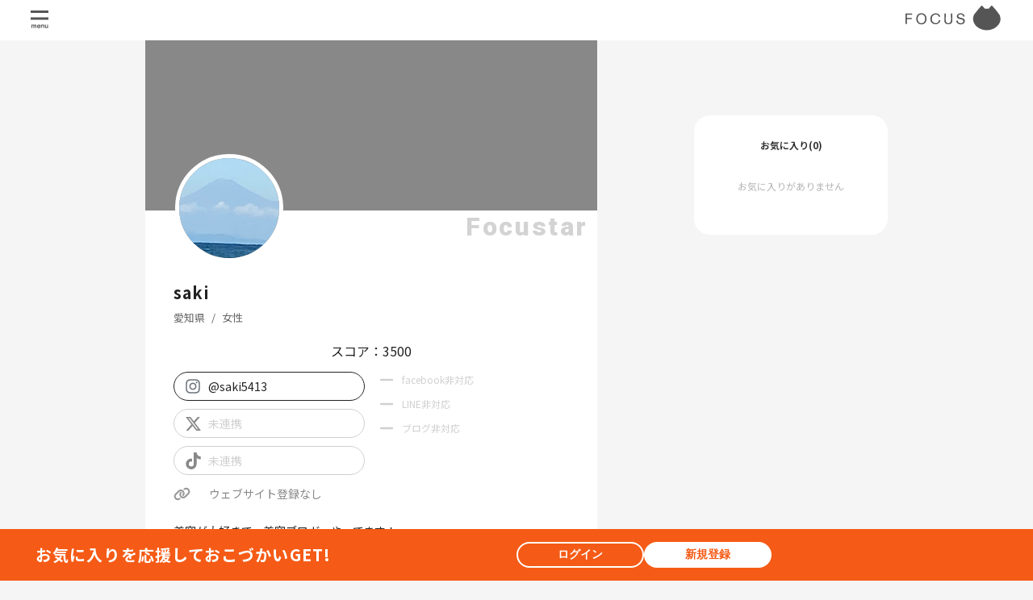

--- FILE ---
content_type: text/html; charset=UTF-8
request_url: https://www.focus-ad.world/YvV7HS7sbYXSRSJ
body_size: 19902
content:
<!DOCTYPE html>
<html lang="ja">

<head prefix="og: http://ogp.me/ns# fb: http://ogp.me/ns/fb# website: http://ogp.me/ns/website#">
    <meta property="og:title" content="saki | FOCUS">
<meta property="og:type" content="website">
<meta property="og:url" content="https://www.focus-ad.world/YvV7HS7sbYXSRSJ">
<meta property="og:image" content="avatars/vhYDXjUplzVBlTg5Jm2UsAiWb763UdEzLqqmvas7.png">
<meta property="og:site_name" content="FOCUS">
<meta property="og:description" content="美容が大好きで、美容ブロガーやってます！">





<meta property="twitter:card" content="summary">
<meta property="twitter:image" content="avatars/vhYDXjUplzVBlTg5Jm2UsAiWb763UdEzLqqmvas7.png">
<meta property="twitter:title" content="saki | FOCUS">
<meta property="twitter:url" content="https://www.focus-ad.world/YvV7HS7sbYXSRSJ">
<meta property="twitter:description" content="美容が大好きで、美容ブロガーやってます！">
    <meta charset="utf-8">
    <meta name="app-version" content="8d8ef73d8129a32bc62d21de2c1a291038d78bfd">
    <meta name=“app-version” content="8d8ef73d8129a32bc62d21de2c1a291038d78bfd">
    <meta name=“facebook-domain-verification” content="jqlca01kiom3lqlknu77omnzox8hu7">
    <meta name="csrf-token" content="c2VfgvtkdTo6trBXMzwlAZ2NyWz8YN5EMMUvaihX">
    <meta name="viewport"
        content="width=device-width, initial-scale=1.0, minimum-scale=1.0, maximum-scale=1.0, user-scalable=no">
    <link href="https://www.focus-ad.world/favicon.ico" type="image/x-icon" rel="icon">
    <meta http-equiv="Pragma" content="no-cache">
        <link rel="preconnect" href="https://fonts.googleapis.com">
<link rel="preconnect" href="https://fonts.gstatic.com" crossorigin>
<link href="https://fonts.googleapis.com/css2?family=Lato:ital,wght@0,100;0,300;0,400;0,700;0,900;1,100;1,300;1,400;1,700;1,900&family=Noto+Sans+JP:wght@100..900&family=Roboto:ital,wght@0,100;0,300;0,400;0,500;0,700;0,900;1,100;1,300;1,400;1,500;1,700;1,900&display=swap" rel="stylesheet">
    <!-- Global site tag (gtag.js) - Google Analytics -->
<script async src="https://www.googletagmanager.com/gtag/js?id=UA-114691984-3"></script>
<script>
    window.dataLayer = window.dataLayer || [];
  function gtag(){dataLayer.push(arguments);}
  gtag('js', new Date());

  gtag('config', 'G-S12PNE9C4Q');
  gtag('config', 'UA-114691984-3');
</script>
    <meta name="robots" content="follow,index">
        <title>saki | FOCUS</title>
    <meta name="description" content="美容が大好きで、美容ブロガーやってます！">
    <!-- ランディングページ用プリロード画像に -->
            <link rel="preload" as="image" href="https://focus-asset.s3.ap-northeast-1.amazonaws.com/production/index-pictures/1d49ed11921f345684b67367b0a03644_ZVljw6Cej5.webp" data-landing-image-type="photo">
            <link rel="preload" as="image" href="https://focus-asset.s3.ap-northeast-1.amazonaws.com/production/index-pictures/c9acf15eb0fcd7714ef287bfab054200_edQcW5vQOi.webp" data-landing-image-type="photo">
            <link rel="preload" as="image" href="https://focus-asset.s3.ap-northeast-1.amazonaws.com/production/index-pictures/85d038dde1707f5aef47b38090cfb29c_nHbdSO9sEq.webp" data-landing-image-type="photo">
            <link rel="preload" as="image" href="https://focus-asset.s3.ap-northeast-1.amazonaws.com/production/index-pictures/2818218b4e25aa8babee05ace98a85fd_pM7NpbRAVx.webp" data-landing-image-type="photo">
            <link rel="preload" as="image" href="https://focus-asset.s3.ap-northeast-1.amazonaws.com/production/index-pictures/329d00b30ef4e6eae92f06a818c11cb2_0Ekng4U3GT.webp" data-landing-image-type="photo">
            <link rel="preload" as="image" href="https://focus-asset.s3.ap-northeast-1.amazonaws.com/production/index-pictures/34d3189013cd618e7fcbfb95f94db477_QAC2ta4enK.webp" data-landing-image-type="photo">
            <link rel="preload" as="image" href="https://focus-asset.s3.ap-northeast-1.amazonaws.com/production/index-pictures/d4b9cdd4ded3efa9e11e6a89fbdcfca9_5FxuDfywFB.webp" data-landing-image-type="photo">
            <link rel="preload" as="image" href="https://focus-asset.s3.ap-northeast-1.amazonaws.com/production/index-pictures/1a5710f9a3c29306d95eb2e4f23ddd86_aR2acSG4kg.webp" data-landing-image-type="photo">
            <link rel="preload" as="image" href="https://focus-asset.s3.ap-northeast-1.amazonaws.com/production/index-pictures/2b9152274af8fe0106ef56f6a2c4cf8b_PezqeyLVSy.webp" data-landing-image-type="photo">
            <link rel="preload" as="image" href="https://focus-asset.s3.ap-northeast-1.amazonaws.com/production/index-pictures/2d8900fd37bc3d1483184862d32bf1ff_7ryPXZwohH.webp" data-landing-image-type="photo">
            <link rel="preload" as="image" href="https://focus-asset.s3.ap-northeast-1.amazonaws.com/production/index-pictures/13e37d152d26e7aec0094b7dec478cfc_Jo43OUFkop.webp" data-landing-image-type="photo">
            <link rel="preload" as="image" href="https://focus-asset.s3.ap-northeast-1.amazonaws.com/production/index-pictures/8fe0a3061ea53c8fd7d957ac21067829_33CqkUylDu.webp" data-landing-image-type="photo">
            <link rel="preload" as="image" href="https://focus-asset.s3.ap-northeast-1.amazonaws.com/production/index-pictures/523a1efaa05b422169ee5f9ab10e14cd_FA08gQsTZK.webp" data-landing-image-type="photo">
            <link rel="preload" as="image" href="https://focus-asset.s3.ap-northeast-1.amazonaws.com/production/index-pictures/574524678bfde1c34367b8187af5c7c1_gOg6GGgrYv.webp" data-landing-image-type="photo">
            <link rel="preload" as="image" href="https://focus-asset.s3.ap-northeast-1.amazonaws.com/production/index-pictures/db6d67e81c5ec9c048e9600f6f5e348a_Pkzob5dzuF.webp" data-landing-image-type="photo">
            <link rel="preload" as="image" href="https://focus-asset.s3.ap-northeast-1.amazonaws.com/production/index-pictures/9c40aa1a3a280a35e86d07cbb04d2af5_0uxoK2HzlL.webp" data-landing-image-type="photo">
            <link rel="preload" as="image" href="https://focus-asset.s3.ap-northeast-1.amazonaws.com/production/index-pictures/6c586b950977ad7fbef838aa8b11502a_DDVfwtXzAT.webp" data-landing-image-type="photo">
            <link rel="preload" as="image" href="https://focus-asset.s3.ap-northeast-1.amazonaws.com/production/index-pictures/9b7ee5780e6b3e385b2fb2096430f352_cg7iSpvNgh.webp" data-landing-image-type="photo">
            <link rel="preload" as="image" href="https://focus-asset.s3.ap-northeast-1.amazonaws.com/production/index-pictures/44da7980237d111542611a2eda797020_e7CwfOmNwP.webp" data-landing-image-type="photo">
            <link rel="preload" as="image" href="https://focus-asset.s3.ap-northeast-1.amazonaws.com/production/index-pictures/0f7b5aa079b804cbc9bff87dc631058c_7FFilcKzRb.webp" data-landing-image-type="photo">
            <link rel="preload" as="image" href="https://focus-asset.s3.ap-northeast-1.amazonaws.com/production/index-pictures/d66e07f9240474b5667a0473a89f4f97_OyfbZF2iGT.webp" data-landing-image-type="photo">
            <link rel="preload" as="image" href="https://focus-asset.s3.ap-northeast-1.amazonaws.com/production/index-pictures/4bcf5aaef84d16064674b7934e920346_fMtefsfQGJ.webp" data-landing-image-type="photo">
            <link rel="preload" as="image" href="https://focus-asset.s3.ap-northeast-1.amazonaws.com/production/index-pictures/665c7aafb9101e861c60ba99cb6eaa54_RZD6cHKwDn.webp" data-landing-image-type="photo">
            <link rel="preload" as="image" href="https://focus-asset.s3.ap-northeast-1.amazonaws.com/production/index-pictures/b5cf9eca7fc3377051130bf81275e766_yLER7yH6ki.webp" data-landing-image-type="photo">
            <link rel="preload" as="image" href="https://focus-asset.s3.ap-northeast-1.amazonaws.com/production/index-pictures/1e4edcafc5b289740d4cd741459bcd5d_QKMoC3sKZC.webp" data-landing-image-type="photo">
            <link rel="preload" as="image" href="https://focus-asset.s3.ap-northeast-1.amazonaws.com/production/index-pictures/d14b13768badf1b4c498878150789230_aWxCJaiGuE.webp" data-landing-image-type="photo">
            <link rel="preload" as="image" href="https://focus-asset.s3.ap-northeast-1.amazonaws.com/production/index-pictures/4408e7a25513c3af784f0b352aa3d856_IjrHRxEqIU.webp" data-landing-image-type="photo">
            <link rel="preload" as="image" href="https://focus-asset.s3.ap-northeast-1.amazonaws.com/production/index-pictures/bef552c1ce4baad7f80c7c551cd5278f_URuGTwmbSn.webp" data-landing-image-type="photo">
            <link rel="preload" as="image" href="https://focus-asset.s3.ap-northeast-1.amazonaws.com/production/index-pictures/ff2de085e47e8b0effa12d97150fe932_0aLZvUQCBk.webp" data-landing-image-type="photo">
            <link rel="preload" as="image" href="https://focus-asset.s3.ap-northeast-1.amazonaws.com/production/index-pictures/bbbf877c178264be9c2caf9f040b0d4c_GqMgjXNCLD.webp" data-landing-image-type="photo">
            <link rel="preload" as="image" href="https://focus-asset.s3.ap-northeast-1.amazonaws.com/production/index-pictures/e95c8ce46f65ad3945c6b7e3ee7384a9_r3g20rGmKb.webp" data-landing-image-type="photo">
            <link rel="preload" as="image" href="https://focus-asset.s3.ap-northeast-1.amazonaws.com/production/index-pictures/04be225a90a2108161ac676591d7090c_hn6kt9s0xB.webp" data-landing-image-type="photo">
            <link rel="preload" as="image" href="https://focus-asset.s3.ap-northeast-1.amazonaws.com/production/index-pictures/ba15029a20c8e662c611e119765522cc_gvN9iSJenO.webp" data-landing-image-type="photo">
            <link rel="preload" as="image" href="https://focus-asset.s3.ap-northeast-1.amazonaws.com/production/index-pictures/893ec0279da00a79260fa1b3ef0b7be5_GdWYgsBKnV.webp" data-landing-image-type="photo">
            <link rel="preload" as="image" href="https://focus-asset.s3.ap-northeast-1.amazonaws.com/production/index-pictures/8c79622426a071bdc860e014a8a68c90_woxJpAZDfY.webp" data-landing-image-type="photo">
            <link rel="preload" as="image" href="https://focus-asset.s3.ap-northeast-1.amazonaws.com/production/index-pictures/785dc34d6f911584e1c279369dbc56dd_EKhCfSVuo6.webp" data-landing-image-type="photo">
            <link rel="preload" as="image" href="https://focus-asset.s3.ap-northeast-1.amazonaws.com/production/index-pictures/607ec6b415579738036dd2c00825c49d_4qGT4uNGv6.webp" data-landing-image-type="photo">
            <link rel="preload" as="image" href="https://focus-asset.s3.ap-northeast-1.amazonaws.com/production/index-pictures/ea5d713f286d6cf5a26393118cb782cc_sz54IUgSxy.webp" data-landing-image-type="photo">
            <link rel="preload" as="image" href="https://focus-asset.s3.ap-northeast-1.amazonaws.com/production/index-pictures/46713cd7d12544ca5a8c721831b9c32a_gjoulKtJ7X.webp" data-landing-image-type="photo">
            <link rel="preload" as="image" href="https://focus-asset.s3.ap-northeast-1.amazonaws.com/production/index-pictures/29546c5d8ebd1fd7a2c5c90c0f7ba34a_0K6KWhQbia.webp" data-landing-image-type="photo">
            <link rel="preload" as="image" href="https://focus-asset.s3.ap-northeast-1.amazonaws.com/production/index-pictures/a9fb3900eb738b1fcef5685375bcf44f_LZRctVPDli.webp" data-landing-image-type="photo">
            <link rel="preload" as="image" href="https://focus-asset.s3.ap-northeast-1.amazonaws.com/production/index-pictures/ee3dba2268a48d23a239ebaa3013151c_F8C9grbiYQ.webp" data-landing-image-type="photo">
            <link rel="preload" as="image" href="https://focus-asset.s3.ap-northeast-1.amazonaws.com/production/index-pictures/c310a99374b8d7d8291eb2b37828b959_XH0XVHpLhy.webp" data-landing-image-type="photo">
            <link rel="preload" as="image" href="https://focus-asset.s3.ap-northeast-1.amazonaws.com/production/index-pictures/3fdea6f3c7865fbe7202acc9c07dcab6_pWkHgpbpDA.webp" data-landing-image-type="photo">
            <link rel="preload" as="image" href="https://focus-asset.s3.ap-northeast-1.amazonaws.com/production/index-pictures/63b1a00503d33515390f97773e781e14_EqHOTjDe2m.webp" data-landing-image-type="photo">
            <link rel="preload" as="image" href="https://focus-asset.s3.ap-northeast-1.amazonaws.com/production/index-pictures/7daf2dc16237feb4da01c22ecf78c345_ooxkEONWYN.webp" data-landing-image-type="photo">
            <link rel="preload" as="image" href="https://focus-asset.s3.ap-northeast-1.amazonaws.com/production/index-pictures/0a7eee20c4ae061434b482ed3df7abcc_vTzLO2XOL0.webp" data-landing-image-type="photo">
            <link rel="preload" as="image" href="https://focus-asset.s3.ap-northeast-1.amazonaws.com/production/index-pictures/b945b2405d6ef79420e5ce8c9e266039_YtRXlTrXt9.webp" data-landing-image-type="photo">
            <link rel="preload" as="image" href="https://focus-asset.s3.ap-northeast-1.amazonaws.com/production/index-pictures/48b93ccedec07f10f287910c8c4b45eb_rW6zUvI9uB.webp" data-landing-image-type="photo">
            <link rel="preload" as="image" href="https://focus-asset.s3.ap-northeast-1.amazonaws.com/production/index-pictures/8def7dc1cb10806e1b62158981ae2670_NI7TplCUcf.webp" data-landing-image-type="photo">
            <link rel="preload" as="image" href="https://focus-asset.s3.ap-northeast-1.amazonaws.com/production/index-pictures/61be67816755243dd63b42484dec0ccc_Bujgt3PbZ1.webp" data-landing-image-type="photo">
            <link rel="preload" as="image" href="https://focus-asset.s3.ap-northeast-1.amazonaws.com/production/index-pictures/2bea4ac661e8a78565c21102eee7483a_utYDcb23IF.webp" data-landing-image-type="photo">
            <link rel="preload" as="image" href="https://focus-asset.s3.ap-northeast-1.amazonaws.com/production/index-pictures/378ae1ebe1fddb8d53fedb4a92cc5a2b_baJGKVJSkD.webp" data-landing-image-type="photo">
            <link rel="preload" as="image" href="https://focus-asset.s3.ap-northeast-1.amazonaws.com/production/index-pictures/452c7f8bb5d7e7eb88860941a75119b9_gq084YpEdv.webp" data-landing-image-type="photo">
            <link rel="preload" as="image" href="https://focus-asset.s3.ap-northeast-1.amazonaws.com/production/index-pictures/e53f329cd91d357eb8b9fb30837ff76a_GmsyFnhWqB.webp" data-landing-image-type="photo">
            <link rel="preload" as="image" href="https://focus-asset.s3.ap-northeast-1.amazonaws.com/production/index-pictures/41ea705f4a615a8eae97d4963d61b462_xVyLGTdH13.webp" data-landing-image-type="photo">
            <link rel="preload" as="image" href="https://focus-asset.s3.ap-northeast-1.amazonaws.com/production/index-pictures/bc3b38a0ae6279cb9efa1a42dcc9606c_dW3KA82LGN.webp" data-landing-image-type="photo">
            <link rel="preload" as="image" href="https://focus-asset.s3.ap-northeast-1.amazonaws.com/production/index-pictures/7c5309de6322ad50e283f8840e034aca_WeBEwVYRx5.webp" data-landing-image-type="photo">
            <link rel="preload" as="image" href="https://focus-asset.s3.ap-northeast-1.amazonaws.com/production/index-pictures/81cec1d94b29475ce792d1fbb4d98ad8_Mbb2YZ9Qx0.webp" data-landing-image-type="photo">
            <link rel="preload" as="image" href="https://focus-asset.s3.ap-northeast-1.amazonaws.com/production/index-pictures/dacba5cc52bba0f366498b04532cd9a0_sydONQzmqX.webp" data-landing-image-type="photo">
            <link rel="preload" as="image" href="https://focus-asset.s3.ap-northeast-1.amazonaws.com/production/index-pictures/809052be5be8152c5918a9b7bcfa29f8_YzQcvhiZZB.webp" data-landing-image-type="photo">
            <link rel="preload" as="image" href="https://focus-asset.s3.ap-northeast-1.amazonaws.com/production/index-pictures/d59ca6b17c2f31f393d31b35b42323d6_nIfdw6Epb5.webp" data-landing-image-type="photo">
            <link rel="preload" as="image" href="https://focus-asset.s3.ap-northeast-1.amazonaws.com/production/index-pictures/ef655511a6601f5bd65d7a351d75285b_Uccy6RhchT.webp" data-landing-image-type="photo">
            <link rel="preload" as="image" href="https://focus-asset.s3.ap-northeast-1.amazonaws.com/production/index-pictures/16668f507391d3503d451fcba69e1b7d_P6T0wFBoA2.webp" data-landing-image-type="photo">
                <link rel="preload" as="image" href="https://focus-asset.s3.ap-northeast-1.amazonaws.com/staging/index-pictures/3bcb01887a608a0fa33ca7d0a4b3c08e_SN04kRsdRD.webp" data-landing-image-type="article">
            <link rel="preload" as="image" href="https://focus-asset.s3.ap-northeast-1.amazonaws.com/staging/index-pictures/80048638745f164c07646872d5dce667_r0ncK5YymE.webp" data-landing-image-type="article">
            <link rel="preload" as="image" href="https://focus-asset.s3.ap-northeast-1.amazonaws.com/staging/index-pictures/07cdd33abb42befa4d5b7afa6ca4ffe8_1gml0ydcsQ.webp" data-landing-image-type="article">
            <link rel="preload" as="image" href="https://focus-asset.s3.ap-northeast-1.amazonaws.com/staging/index-pictures/a905e661c87f689dc72fd02a58311164_aA9XP4TMf1.webp" data-landing-image-type="article">
            <link rel="preload" as="image" href="https://focus-asset.s3.ap-northeast-1.amazonaws.com/staging/index-pictures/6e8fd463d88ac39eec411ed0c56d35c6_dTHwvMgOrc.webp" data-landing-image-type="article">
            <link rel="preload" as="image" href="https://focus-asset.s3.ap-northeast-1.amazonaws.com/staging/index-pictures/3b85a91d12c0ad282dd8fe433f459c0b_Y24nLXRout.webp" data-landing-image-type="article">
            <link rel="preload" as="image" href="https://focus-asset.s3.ap-northeast-1.amazonaws.com/staging/index-pictures/13bee4f04b795dcc4102a939cb1aa848_KE5wDBdDTN.webp" data-landing-image-type="article">
            <link rel="preload" as="image" href="https://focus-asset.s3.ap-northeast-1.amazonaws.com/staging/index-pictures/8cc4145a0d7a82bc7e24d3d7e9d57767_yY2DQOUdYe.webp" data-landing-image-type="article">
            <link rel="preload" as="image" href="https://focus-asset.s3.ap-northeast-1.amazonaws.com/staging/index-pictures/ed8f59b504bd5b7b76d9bfda59365d02_kTSU1EnQQl.webp" data-landing-image-type="article">
            <link rel="preload" as="image" href="https://focus-asset.s3.ap-northeast-1.amazonaws.com/staging/index-pictures/a1ce6271e23ad9bb35573c3df96a7e66_wAsOw9QBRr.webp" data-landing-image-type="article">
            <link rel="preload" as="image" href="https://focus-asset.s3.ap-northeast-1.amazonaws.com/staging/index-pictures/51dc6af762a6bab75b48724a99715965_EhYuW5M4iY.webp" data-landing-image-type="article">
            <link rel="preload" as="image" href="https://focus-asset.s3.ap-northeast-1.amazonaws.com/staging/index-pictures/193a802c1ebf1bd1171f81c186138ec8_K6GcZsxnlu.webp" data-landing-image-type="article">
            <link rel="preload" as="image" href="https://focus-asset.s3.ap-northeast-1.amazonaws.com/staging/index-pictures/a77322a3c37b673b8193bb0664db1a18_sLppFYxmZZ.webp" data-landing-image-type="article">
            <link rel="preload" as="image" href="https://focus-asset.s3.ap-northeast-1.amazonaws.com/staging/index-pictures/e025e8efcf973ee32c50f0164ee9d6fe_QPd3svvYmQ.webp" data-landing-image-type="article">
            <link rel="preload" as="image" href="https://focus-asset.s3.ap-northeast-1.amazonaws.com/staging/index-pictures/b68c44b8bdafc74e237d374b61b94df3_KbLpntNizb.webp" data-landing-image-type="article">
            <link rel="preload" as="image" href="https://focus-asset.s3.ap-northeast-1.amazonaws.com/staging/index-pictures/92b4fb3dcb4d784cc32e8e392ffa58e4_mADkzdyU3v.webp" data-landing-image-type="article">
            <link rel="preload" as="image" href="https://focus-asset.s3.ap-northeast-1.amazonaws.com/staging/index-pictures/00968521fb6c7b0ac36fb80a1df87b54_TNe2AgT5eR.webp" data-landing-image-type="article">
    </head>

<body>
    <div id='root'></div>
        <link rel="preload" as="style" href="https://www.focus-ad.world/build/assets/index.css" /><link rel="modulepreload" href="https://www.focus-ad.world/build/js/index.js" /><link rel="modulepreload" href="https://www.focus-ad.world/build/js/focus.DRYyYq3k.js" /><link rel="stylesheet" href="https://www.focus-ad.world/build/assets/index.css" /><script type="module" src="https://www.focus-ad.world/build/js/index.js"></script></body>

</html>


--- FILE ---
content_type: application/javascript; charset=utf-8
request_url: https://www.focus-ad.world/build/js/focus.DsHee1zI.js
body_size: 449
content:
import{q as i,H as d,j as o,C as t}from"./index.js";import{b as s}from"./focus.DRYyYq3k.js";(function(){try{var e=typeof window<"u"?window:typeof global<"u"?global:typeof globalThis<"u"?globalThis:typeof self<"u"?self:{};e.SENTRY_RELEASE={id:"8d8ef73d8129a32bc62d21de2c1a291038d78bfd"}}catch{}})();try{(function(){var e=typeof window<"u"?window:typeof global<"u"?global:typeof globalThis<"u"?globalThis:typeof self<"u"?self:{},n=new e.Error().stack;n&&(e._sentryDebugIds=e._sentryDebugIds||{},e._sentryDebugIds[n]="ed1c0635-8157-4c85-bc05-580141961e51",e._sentryDebugIdIdentifier="sentry-dbid-ed1c0635-8157-4c85-bc05-580141961e51")})()}catch{}const r=i.figure`
    display: flex;
    justify-content: center;
    width: 100%;
    padding-top: 20px;
`,a=s.memo(({spinnerColor:e="inherit"})=>{const{loading:n}=d();return n===!1?null:o.jsx(r,{children:o.jsx(t,{color:e})})});a.displayName="AxiosSearchSpinner";export{a as A};


--- FILE ---
content_type: application/javascript; charset=utf-8
request_url: https://www.focus-ad.world/build/js/focus.BWZBmeYW.js
body_size: 456
content:
import{a2 as i,y as f,a5 as u,z as c,v as l}from"./index.js";(function(){try{var e=typeof window<"u"?window:typeof global<"u"?global:typeof globalThis<"u"?globalThis:typeof self<"u"?self:{};e.SENTRY_RELEASE={id:"8d8ef73d8129a32bc62d21de2c1a291038d78bfd"}}catch{}})();try{(function(){var e=typeof window<"u"?window:typeof global<"u"?global:typeof globalThis<"u"?globalThis:typeof self<"u"?self:{},t=new e.Error().stack;t&&(e._sentryDebugIds=e._sentryDebugIds||{},e._sentryDebugIds[t]="0ff9484b-ae0a-4a46-93f7-02da7adbc153",e._sentryDebugIdIdentifier="sentry-dbid-0ff9484b-ae0a-4a46-93f7-02da7adbc153")})()}catch{}const b=e=>{const{video1:t="",video2:a="",video3:o="",birthday:d,...s}=e,r=[t,a,o];let n=null;return d&&(n=l(d).format("YYYY-MM-DD")),{...s,videos:r,birthday:n}},h=async e=>{const a=[Number(e.id)];if(!i(a))return;const o=b(e);try{const d=await f.put(`${u}/${e.id}`,o);if(d?.data!==void 0)return d.data.user}catch(d){c(d)}};export{h as u};


--- FILE ---
content_type: application/javascript; charset=utf-8
request_url: https://www.focus-ad.world/build/js/focus.CyNgkN0p.js
body_size: 392
content:
import{q as n}from"./index.js";(function(){try{var e=typeof window<"u"?window:typeof global<"u"?global:typeof globalThis<"u"?globalThis:typeof self<"u"?self:{};e.SENTRY_RELEASE={id:"8d8ef73d8129a32bc62d21de2c1a291038d78bfd"}}catch{}})();try{(function(){var e=typeof window<"u"?window:typeof global<"u"?global:typeof globalThis<"u"?globalThis:typeof self<"u"?self:{},d=new e.Error().stack;d&&(e._sentryDebugIds=e._sentryDebugIds||{},e._sentryDebugIds[d]="8c4145a3-3c78-4ee9-9176-02dfc9678b6e",e._sentryDebugIdIdentifier="sentry-dbid-8c4145a3-3c78-4ee9-9176-02dfc9678b6e")})()}catch{}const t=n.textarea`
    background-color: rgba(255, 255, 255, 0.5);
    border: solid 1px #bebebe;
    border-radius: 9px;
    font-size: 14px;
    font-weight: 300;
    height: 100%;
    padding: 12px 18px;
    resize: none;
    width: 100%;
    word-break: break-all;
`;export{t as R};


--- FILE ---
content_type: application/javascript; charset=utf-8
request_url: https://www.focus-ad.world/build/js/focus.Dqk5IsvL.js
body_size: 287
content:
(function(){try{var e=typeof window<"u"?window:typeof global<"u"?global:typeof globalThis<"u"?globalThis:typeof self<"u"?self:{};e.SENTRY_RELEASE={id:"8d8ef73d8129a32bc62d21de2c1a291038d78bfd"}}catch{}})();try{(function(){var e=typeof window<"u"?window:typeof global<"u"?global:typeof globalThis<"u"?globalThis:typeof self<"u"?self:{},d=new e.Error().stack;d&&(e._sentryDebugIds=e._sentryDebugIds||{},e._sentryDebugIds[d]="d6dfe0e0-a50f-42a8-b7a3-bc09da85685b",e._sentryDebugIdIdentifier="sentry-dbid-d6dfe0e0-a50f-42a8-b7a3-bc09da85685b")})()}catch{}const n=new Intl.NumberFormat("ja",{style:"currency",currency:"JPY",maximumFractionDigits:0});export{n as c};


--- FILE ---
content_type: application/javascript; charset=utf-8
request_url: https://www.focus-ad.world/build/js/focus.as2-GEO9.js
body_size: 371
content:
import{b as d}from"./focus.DRYyYq3k.js";(function(){try{var e=typeof window<"u"?window:typeof global<"u"?global:typeof globalThis<"u"?globalThis:typeof self<"u"?self:{};e.SENTRY_RELEASE={id:"8d8ef73d8129a32bc62d21de2c1a291038d78bfd"}}catch{}})();try{(function(){var e=typeof window<"u"?window:typeof global<"u"?global:typeof globalThis<"u"?globalThis:typeof self<"u"?self:{},n=new e.Error().stack;n&&(e._sentryDebugIds=e._sentryDebugIds||{},e._sentryDebugIds[n]="fbec99ad-e3cf-4ff7-a3f7-e1f03bc16979",e._sentryDebugIdIdentifier="sentry-dbid-fbec99ad-e3cf-4ff7-a3f7-e1f03bc16979")})()}catch{}const r=e=>{const[n,f]=d.useState(e),t=d.useCallback(o=>{f({...n,[o.currentTarget.name]:o.currentTarget.value})},[n]),a=d.useCallback(()=>f(e),[e]);return{formState:n,setFormState:f,onFormChange:t,onFormReset:a}};export{r as u};


--- FILE ---
content_type: application/javascript; charset=utf-8
request_url: https://www.focus-ad.world/build/js/focus.CBt1aehw.js
body_size: 429
content:
import{q as n,j as t,G as s}from"./index.js";import{b as i}from"./focus.DRYyYq3k.js";import{I as d}from"./focus.B8RwpOjO.js";(function(){try{var e=typeof window<"u"?window:typeof global<"u"?global:typeof globalThis<"u"?globalThis:typeof self<"u"?self:{};e.SENTRY_RELEASE={id:"8d8ef73d8129a32bc62d21de2c1a291038d78bfd"}}catch{}})();try{(function(){var e=typeof window<"u"?window:typeof global<"u"?global:typeof globalThis<"u"?globalThis:typeof self<"u"?self:{},o=new e.Error().stack;o&&(e._sentryDebugIds=e._sentryDebugIds||{},e._sentryDebugIds[o]="4350e8c8-e485-4301-8339-83f1a9e2747e",e._sentryDebugIdIdentifier="sentry-dbid-4350e8c8-e485-4301-8339-83f1a9e2747e")})()}catch{}const a=n(d)`
    cursor: pointer;
    position: absolute;
    right: 16px;
    top: 16px;
`,l=i.memo(({size:e="small",...o})=>t.jsx(a,{size:e,...o,children:t.jsx(s,{icon:"times"})}));l.displayName="DialogCloseButton";export{l as D};


--- FILE ---
content_type: application/javascript; charset=utf-8
request_url: https://www.focus-ad.world/build/js/focus.BR0HlcLq.js
body_size: 320
content:
import{b as n}from"./focus.DRYyYq3k.js";import{v as t}from"./index.js";(function(){try{var e=typeof window<"u"?window:typeof global<"u"?global:typeof globalThis<"u"?globalThis:typeof self<"u"?self:{};e.SENTRY_RELEASE={id:"8d8ef73d8129a32bc62d21de2c1a291038d78bfd"}}catch{}})();try{(function(){var e=typeof window<"u"?window:typeof global<"u"?global:typeof globalThis<"u"?globalThis:typeof self<"u"?self:{},d=new e.Error().stack;d&&(e._sentryDebugIds=e._sentryDebugIds||{},e._sentryDebugIds[d]="13457fe7-dc10-4129-83c2-33a4e2d048ec",e._sentryDebugIdIdentifier="sentry-dbid-13457fe7-dc10-4129-83c2-33a4e2d048ec")})()}catch{}const a=(e,d)=>{const[f,o]=n.useState(t(e,d));return n.useEffect(()=>{o(t(e,d))},[e,d]),f};export{a as u};


--- FILE ---
content_type: application/javascript; charset=utf-8
request_url: https://www.focus-ad.world/build/js/focus.B3XqFh5k.js
body_size: 257
content:
(function(){try{var e=typeof window<"u"?window:typeof global<"u"?global:typeof globalThis<"u"?globalThis:typeof self<"u"?self:{};e.SENTRY_RELEASE={id:"8d8ef73d8129a32bc62d21de2c1a291038d78bfd"}}catch{}})();try{(function(){var e=typeof window<"u"?window:typeof global<"u"?global:typeof globalThis<"u"?globalThis:typeof self<"u"?self:{},n=new e.Error().stack;n&&(e._sentryDebugIds=e._sentryDebugIds||{},e._sentryDebugIds[n]="af9a02ec-4ac5-4b64-8e90-89985e437f81",e._sentryDebugIdIdentifier="sentry-dbid-af9a02ec-4ac5-4b64-8e90-89985e437f81")})()}catch{}const d=e=>({[e.currentTarget.name]:e.currentTarget.value});export{d as h};


--- FILE ---
content_type: application/javascript; charset=utf-8
request_url: https://www.focus-ad.world/build/js/focus.B8RwpOjO.js
body_size: 1309
content:
import{b as v,c as R,_ as t}from"./focus.DRYyYq3k.js";import{g as z,a as I,u as m,j as h,s as x,c as C,f as r,e as B,i as u}from"./index.js";import{R as $}from"./focus.DY75EotK.js";(function(){try{var o=typeof window<"u"?window:typeof global<"u"?global:typeof globalThis<"u"?globalThis:typeof self<"u"?self:{};o.SENTRY_RELEASE={id:"8d8ef73d8129a32bc62d21de2c1a291038d78bfd"}}catch{}})();try{(function(){var o=typeof window<"u"?window:typeof global<"u"?global:typeof globalThis<"u"?globalThis:typeof self<"u"?self:{},e=new o.Error().stack;e&&(o._sentryDebugIds=o._sentryDebugIds||{},o._sentryDebugIds[e]="e08fed01-5d8e-4dca-9e54-00cfe38270bc",o._sentryDebugIdIdentifier="sentry-dbid-e08fed01-5d8e-4dca-9e54-00cfe38270bc")})()}catch{}function _(o){return I("MuiIconButton",o)}const E=z("MuiIconButton",["root","disabled","colorInherit","colorPrimary","colorSecondary","colorError","colorInfo","colorSuccess","colorWarning","edgeStart","edgeEnd","sizeSmall","sizeMedium","sizeLarge"]),T=["edge","children","className","color","disabled","disableFocusRipple","size"],k=o=>{const{classes:e,disabled:a,color:s,edge:n,size:i}=o,l={root:["root",a&&"disabled",s!=="default"&&`color${r(s)}`,n&&`edge${r(n)}`,`size${r(i)}`]};return B(l,_,e)},M=x($,{name:"MuiIconButton",slot:"Root",overridesResolver:(o,e)=>{const{ownerState:a}=o;return[e.root,a.color!=="default"&&e[`color${r(a.color)}`],a.edge&&e[`edge${r(a.edge)}`],e[`size${r(a.size)}`]]}})(({theme:o,ownerState:e})=>t({textAlign:"center",flex:"0 0 auto",fontSize:o.typography.pxToRem(24),padding:8,borderRadius:"50%",overflow:"visible",color:(o.vars||o).palette.action.active,transition:o.transitions.create("background-color",{duration:o.transitions.duration.shortest})},!e.disableRipple&&{"&:hover":{backgroundColor:o.vars?`rgba(${o.vars.palette.action.activeChannel} / ${o.vars.palette.action.hoverOpacity})`:u(o.palette.action.active,o.palette.action.hoverOpacity),"@media (hover: none)":{backgroundColor:"transparent"}}},e.edge==="start"&&{marginLeft:e.size==="small"?-3:-12},e.edge==="end"&&{marginRight:e.size==="small"?-3:-12}),({theme:o,ownerState:e})=>{var a;const s=(a=(o.vars||o).palette)==null?void 0:a[e.color];return t({},e.color==="inherit"&&{color:"inherit"},e.color!=="inherit"&&e.color!=="default"&&t({color:s?.main},!e.disableRipple&&{"&:hover":t({},s&&{backgroundColor:o.vars?`rgba(${s.mainChannel} / ${o.vars.palette.action.hoverOpacity})`:u(s.main,o.palette.action.hoverOpacity)},{"@media (hover: none)":{backgroundColor:"transparent"}})}),e.size==="small"&&{padding:5,fontSize:o.typography.pxToRem(18)},e.size==="large"&&{padding:12,fontSize:o.typography.pxToRem(28)},{[`&.${E.disabled}`]:{backgroundColor:"transparent",color:(o.vars||o).palette.action.disabled}})}),N=v.forwardRef(function(e,a){const s=m({props:e,name:"MuiIconButton"}),{edge:n=!1,children:i,className:l,color:f="default",disabled:c=!1,disableFocusRipple:d=!1,size:g="medium"}=s,b=R(s,T),p=t({},s,{edge:n,color:f,disabled:c,disableFocusRipple:d,size:g}),y=k(p);return h.jsx(M,t({className:C(y.root,l),centerRipple:!0,focusRipple:!d,disabled:c,ref:a,ownerState:p},b,{children:i}))});export{N as I};
